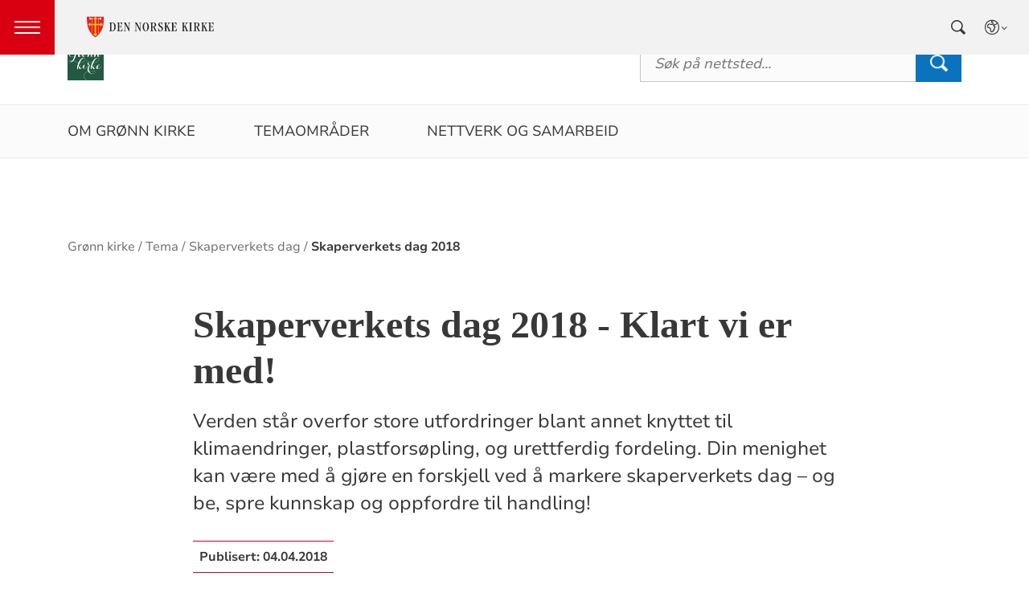

--- FILE ---
content_type: text/html; charset=utf-8
request_url: https://www.kyrkja.no/nn-NO/gronnkirke/Tema/skaperverkets-dag/skaperverkets-dag-2018/
body_size: 14274
content:

<!doctype html>
<!--[if lt IE 7]>      <html class="no-js lt-ie9 lt-ie8 lt-ie7"> <![endif]-->
<!--[if IE 7]>         <html class="no-js lt-ie9 lt-ie8"> <![endif]-->
<!--[if IE 8]>         <html class="no-js lt-ie9"> <![endif]-->
<!--[if gt IE 8]><!-->


<!--<![endif]-->
<html class="no-js" lang="nb-NO">
<head>
    <meta charset="utf-8">
    <meta http-equiv="X-UA-Compatible" content="IE=edge,chrome=1">
    <title>Skaperverkets dag 2018 - Den norske kirke, Kirker&#xE5;det</title>
        <script id="CookieConsent" src="https://policy.app.cookieinformation.com/uc.js" data-culture="NB" type="text/javascript"></script>
        <script type="text/javascript">
            var funcCookies = ',latestsearches,';
            var statCookies = ',__utma,__utmz,_gid,__utmb,__utmt,_ga,__utmc,';
            var marketCookies = ',_fbp,__epiXSRF,_fbc,';
            var domain = '.www.kirken.no'
        </script>
        <script src="/scripts/cookieconsent.js"></script>

    

    <meta property="og:title" content="Skaperverkets dag 2018 - Klart vi er med!" />
    <meta property="og:site_name" content="Den norske kirke, Kirker&#xE5;det" />
    <meta property="og:description" content="Verden st&#xE5;r overfor store utfordringer blant annet knyttet til klimaendringer, plastfors&#xF8;pling, og urettferdig fordeling. Din menighet kan v&#xE6;re med &#xE5; gj&#xF8;re en forskjell ved &#xE5; markere skaperverkets dag &#x2013; og be, spre kunnskap og oppfordre til handling!" />
    <meta property="og:url" content="https://www.kyrkja.no/nn-NO/gronnkirke/Tema/skaperverkets-dag/skaperverkets-dag-2018/" />
    <meta name="google-site-verification" content="sEiKjedN6a_oP1It8cuuBOp4kpjuza19zbElzTkVa7c" /> <!-- Added to allow scraping of google-indexed pages on kirken.no -->
        <meta property="og:image" content="/globalassets/kirken.no/gronn-kirke/bilder/blaaveis_hvitveis_739.jpg" />

    <meta name="description" content="skaperverk&#xA;skaperverket&#xA;skaperverkets&#xA;skaparverket&#xA;milj&#xF8;&#xA;klima" />
    <meta name="keywords" content="skaperverk, skaperverket, skaperverkets, skaparverket, milj&#xF8;, klima" />
    <meta name="robots" content="index,follow" />

    <meta name="viewport" content="width=device-width, initial-scale=1">
    <link rel="icon" type="image/x-icon" href="/img/favicon.ico" />
    <link rel="stylesheet" href="/dist/kirken.css?version=1474370559" />
    
    <script>
!function(T,l,y){var S=T.location,k="script",D="instrumentationKey",C="ingestionendpoint",I="disableExceptionTracking",E="ai.device.",b="toLowerCase",w="crossOrigin",N="POST",e="appInsightsSDK",t=y.name||"appInsights";(y.name||T[e])&&(T[e]=t);var n=T[t]||function(d){var g=!1,f=!1,m={initialize:!0,queue:[],sv:"5",version:2,config:d};function v(e,t){var n={},a="Browser";return n[E+"id"]=a[b](),n[E+"type"]=a,n["ai.operation.name"]=S&&S.pathname||"_unknown_",n["ai.internal.sdkVersion"]="javascript:snippet_"+(m.sv||m.version),{time:function(){var e=new Date;function t(e){var t=""+e;return 1===t.length&&(t="0"+t),t}return e.getUTCFullYear()+"-"+t(1+e.getUTCMonth())+"-"+t(e.getUTCDate())+"T"+t(e.getUTCHours())+":"+t(e.getUTCMinutes())+":"+t(e.getUTCSeconds())+"."+((e.getUTCMilliseconds()/1e3).toFixed(3)+"").slice(2,5)+"Z"}(),iKey:e,name:"Microsoft.ApplicationInsights."+e.replace(/-/g,"")+"."+t,sampleRate:100,tags:n,data:{baseData:{ver:2}}}}var h=d.url||y.src;if(h){function a(e){var t,n,a,i,r,o,s,c,u,p,l;g=!0,m.queue=[],f||(f=!0,t=h,s=function(){var e={},t=d.connectionString;if(t)for(var n=t.split(";"),a=0;a<n.length;a++){var i=n[a].split("=");2===i.length&&(e[i[0][b]()]=i[1])}if(!e[C]){var r=e.endpointsuffix,o=r?e.location:null;e[C]="https://"+(o?o+".":"")+"dc."+(r||"services.visualstudio.com")}return e}(),c=s[D]||d[D]||"",u=s[C],p=u?u+"/v2/track":d.endpointUrl,(l=[]).push((n="SDK LOAD Failure: Failed to load Application Insights SDK script (See stack for details)",a=t,i=p,(o=(r=v(c,"Exception")).data).baseType="ExceptionData",o.baseData.exceptions=[{typeName:"SDKLoadFailed",message:n.replace(/\./g,"-"),hasFullStack:!1,stack:n+"\nSnippet failed to load ["+a+"] -- Telemetry is disabled\nHelp Link: https://go.microsoft.com/fwlink/?linkid=2128109\nHost: "+(S&&S.pathname||"_unknown_")+"\nEndpoint: "+i,parsedStack:[]}],r)),l.push(function(e,t,n,a){var i=v(c,"Message"),r=i.data;r.baseType="MessageData";var o=r.baseData;return o.message='AI (Internal): 99 message:"'+("SDK LOAD Failure: Failed to load Application Insights SDK script (See stack for details) ("+n+")").replace(/\"/g,"")+'"',o.properties={endpoint:a},i}(0,0,t,p)),function(e,t){if(JSON){var n=T.fetch;if(n&&!y.useXhr)n(t,{method:N,body:JSON.stringify(e),mode:"cors"});else if(XMLHttpRequest){var a=new XMLHttpRequest;a.open(N,t),a.setRequestHeader("Content-type","application/json"),a.send(JSON.stringify(e))}}}(l,p))}function i(e,t){f||setTimeout(function(){!t&&m.core||a()},500)}var e=function(){var n=l.createElement(k);n.src=h;var e=y[w];return!e&&""!==e||"undefined"==n[w]||(n[w]=e),n.onload=i,n.onerror=a,n.onreadystatechange=function(e,t){"loaded"!==n.readyState&&"complete"!==n.readyState||i(0,t)},n}();y.ld<0?l.getElementsByTagName("head")[0].appendChild(e):setTimeout(function(){l.getElementsByTagName(k)[0].parentNode.appendChild(e)},y.ld||0)}try{m.cookie=l.cookie}catch(p){}function t(e){for(;e.length;)!function(t){m[t]=function(){var e=arguments;g||m.queue.push(function(){m[t].apply(m,e)})}}(e.pop())}var n="track",r="TrackPage",o="TrackEvent";t([n+"Event",n+"PageView",n+"Exception",n+"Trace",n+"DependencyData",n+"Metric",n+"PageViewPerformance","start"+r,"stop"+r,"start"+o,"stop"+o,"addTelemetryInitializer","setAuthenticatedUserContext","clearAuthenticatedUserContext","flush"]),m.SeverityLevel={Verbose:0,Information:1,Warning:2,Error:3,Critical:4};var s=(d.extensionConfig||{}).ApplicationInsightsAnalytics||{};if(!0!==d[I]&&!0!==s[I]){var c="onerror";t(["_"+c]);var u=T[c];T[c]=function(e,t,n,a,i){var r=u&&u(e,t,n,a,i);return!0!==r&&m["_"+c]({message:e,url:t,lineNumber:n,columnNumber:a,error:i}),r},d.autoExceptionInstrumented=!0}return m}(y.cfg);function a(){y.onInit&&y.onInit(n)}(T[t]=n).queue&&0===n.queue.length?(n.queue.push(a),n.trackPageView({})):a()}(window,document,{src: "https://js.monitor.azure.com/scripts/b/ai.2.gbl.min.js", crossOrigin: "anonymous", cfg: {instrumentationKey: '76aa4ffb-ff81-483e-8180-5fc1ae64a8a1', disableCookiesUsage: false }});
</script>

        <!-- Matomo Tag Manager -->
        <script>
            var _mtm = window._mtm = window._mtm || [];
            _mtm.push({ 'mtm.startTime': (new Date().getTime()), 'event': 'mtm.Start' });
            var d = document, g = d.createElement('script'), s = d.getElementsByTagName('script')[0];
            g.async = true; g.src = 'https://cdn.matomo.cloud/kirken.matomo.cloud/container_FMHeAZS6.js'; s.parentNode.insertBefore(g, s);
        </script>
        <!-- End Matomo Tag Manager -->

        <script type="text/javascript">
            window.addEventListener('CookieInformationConsentGiven', function (event) {
                if (CookieInformation.getConsentGivenFor('cookie_cat_statistic')) {
                    _iaq = [
                        ['client', 'eb83458089894b088c17c9e7feb58b56'],
                        ['delivery', 370],
                        ['track', 'consume']
                    ];
                    !function (d, s) { var ia = d.createElement(s); ia.async = 1, s = d.getElementsByTagName(s)[0], ia.src = '//s.usea01.idio.episerver.net/ia.js', s.parentNode.insertBefore(ia, s) }(document, 'script');
                    !function (t, e) { var a = t.attachEvent ? 'on' : ''; t[a ? 'attachEvent' : 'addEventListener'](a + 'click', function (t) { for (t = t.srcElement || t.target; t && 'a' !== t.tagName && 'A' !== t.tagName && !t.href;)t = t.parentNode; if (t) { var a = t.href, n = e.protocol + '//' + e.host; 0 === a.indexOf(n) && /\.pdf(\?|#|$)/i.test(a) && _iaq.push(['track', 'consume', a]) } }) }(document, location);
                }
            }, false);
        </script>
</head>
<body>
    
    <div id="outer-wrap">
        <!-- Header section -->



<nav aria-label="Hopp til hovedinnholdet">
    <style>
        .skiplink { position: absolute;left: -2000px;top: 0px; z-index:999999; background:white;}
        .skiplink:focus {left: 5px;top: 90px}
    </style>
    <a href="#main-content" class="skiplink">Hopp til hovedinnholdet</a>
</nav>

<nav aria-hidden="false" aria-label="Header navigasjon" class="nav nav-bar ">
    <button class="hamburger" aria-label="toppmeny" tabindex="0">
        <span class="hamburger__line"></span>
        <span class="hamburger__line"></span>
        <span class="hamburger__line"></span>
    </button>
            <a class="nav__logo" href="/nn-NO/">
                <img class="nav__img" class="" src="/img/kirke-logo-horizontal.svg" alt="Kirken.no logo">
            </a>

    <div class="nav__container">
                <button class="nav__btn" js-nav-toggle="search">
                    <span class="icon icon-search nav__icon" aria-hidden="true"></span>
                </button>

            <button style="z-index:1000;" class="nav__btn" aria-label="språkmeny" js-nav-toggle="lang">
                <span class="icon icon-globe nav__icon" aria-hidden="true"></span>
                <span class="dnk-icon arrow-down-icon nav__icon" aria-hidden="true"></span>
            </button>
            <div class="nav__language-container" js-nav-toggle="lang">
                <h3 class="hidden">Choose the language</h3>
                <ul class="menu__lang-list">
                        <li>
                            <a class="menu__link" title="Samisk kirkeliv" href="/nb-NO/om-kirken/slik-styres-kirken/samisk-kirkeliv/">
                                Samisk kirkeliv
                            </a>
                        </li>
                        <li>
                            <a class="menu__link" title="Church of Norway" href="/nb-NO/church-of-norway/">
                                Church of Norway
                            </a>
                        </li>
                        <li>
                            <a class="menu__link" title="Die Norwegische Kirche" href="/nb-NO/om-kirken/die-norwegische-kirche/">
                                Die Norwegische Kirche
                            </a>
                        </li>
                </ul>
            </div>
    </div>

    <div class="menu">
                <div class="menu__container menu__container--white" aria-hidden="true">
                    
                        <h3 class="menu__header">Skaperverkets dag 2018</h3>

                    
<ul class="menu__list">
        <li class="menu__list-item">
                <a class="menu__link" href='/nn-NO/gronnkirke/om%20gr%C3%B8nnkirke.no'> Om gr&#xF8;nn kirke</a>
        </li>
        <li class="menu__list-item">
                <a class="menu__link" href='/nn-NO/gronnkirke/Tema/'> Temaomr&#xE5;der</a>
        </li>
        <li class="menu__list-item">
                <a class="menu__link" href='/nn-NO/gronnkirke/nettverk%20og%20samarbeid/'> Nettverk og samarbeid</a>
        </li>
</ul>

                </div>

            <div class="menu__container">
                <div class="menu__list-wrapper">
                    <h3 class="menu__header">Kirken.no</h3>
                    
<ul class="menu__list">
        <li class="menu__list-item">
                <a class="menu__link" href='/nb-NO/dap-i-den-norske-kirke/'> D&#xE5;p</a>
        </li>
        <li class="menu__list-item">
                <a class="menu__link" href='/nn-NO/konfirmasjon-i-den-norske-kirke/'> Konfirmasjon</a>
        </li>
        <li class="menu__list-item">
                <a class="menu__link" href='/nb-NO/bryllup-i-den-norske-kirke/'> Bryllup</a>
        </li>
        <li class="menu__list-item">
                <a class="menu__link" href='/nb-NO/begravelse-seremoni-i-den-norske-kirke/'> Gravferd</a>
        </li>
        <li class="menu__list-item">
                <a class="menu__link" href='/nb-NO/kristen-tro/'> Om troen</a>
        </li>
        <li class="menu__list-item">
                <a class="menu__link" href='/nb-NO/om-den-norske-kirke/'> Om kirken</a>
        </li>
        <li class="menu__list-item">
                <a class="menu__link" href='/nn-NO/min-side/'> Min side/Medlemskap</a>
        </li>
        <li class="menu__list-item">
                <a class="menu__link" href='/nn-NO/om-kirken/kontakt-oss/varsling/'> Varsling | Varsle i Den norske kirke</a>
        </li>
</ul>

                </div>

                <div class="nav__wrapper">
                    <h3 class="hidden">Choose the language</h3>
                    <button class="nav__btn">
                        <span class="icon icon-globe nav__icon" aria-hidden="true"></span>
                    </button>
                    <ul class="menu__lang-list" aria-hidden="true">
                        <li>
                            <a class="menu__link" title="Samisk kirkeliv" href="/nb-NO/om-kirken/slik-styres-kirken/samisk-kirkeliv/">
                                Samisk kirkeliv
                            </a>
                        </li>
                        <li>
                            <a class="menu__link" title="Church of Norway" href="/nb-NO/church-of-norway/">
                                Church of Norway
                            </a>
                        </li>
                        <li>
                            <a class="menu__link" title="Die Norwegische Kirche" href="/nb-NO/om-kirken/die-norwegische-kirche/">
                                Die Norwegische Kirche
                            </a>
                        </li>
                    </ul>
                </div>
            </div>
    </div>
            <div class="nav__search-container" js-nav-toggle="search">
                <div class="main-search">
                    <div class="main-search__tablist">
                        <button class="chip--primary active" js-tab="1">Hva leter du etter?</button>
                        <button class="chip--primary" js-tab="2">Finn din menighet</button>
                    </div>
                    <div js-tabpanel="1" class="main-search__tabpanel active" aria-hidden="false">
                        

<form id="search-box_form" js-latestsearch js-tabpanel="1" role="search" action="/nn-NO/gronnkirke/gronn-kirke-sok/" class="search-form" js-form-type="aggregated">
<input id="unitId" name="unitId" type="hidden" value="" /><input id="streetsearch" name="streetsearch" type="hidden" value="false" /><input id="congregationsearch" name="congregationsearch" type="hidden" value="false" /><input id="streetname" name="streetname" type="hidden" value="" /><input id="streetnumber" name="streetnumber" type="hidden" value="" /><input id="code" name="code" type="hidden" value="" />    <div class="search2024__search-wrapper">
        <div class="aggregatedSearch__search">
            <label for="search-box">
                Søk etter artikler, arrangementer og enheter
            </label>
            <input aria-label="F.eks. D&#xE5;p" autocomplete="off" class="search2024__input" id="search-box" js-autocomplete-type="inactive" js-phrase-search="1" js-type-search="" name="q" placeholder="F.eks. D&#xE5;p" required="" startpageid="1505400" type="search" value="" />
        </div>
        <div class="search2024__submit-wrapper">
            <button type="submit" class="styles2024-primary-button" style="margin-bottom:15px;" title="Søk">
                Søk
                <svg xmlns="http://www.w3.org/2000/svg" height="24px" viewBox="0 -960 960 960" width="24px" fill="#e8eaed"><path d="M784-120 532-372q-30 24-69 38t-83 14q-109 0-184.5-75.5T120-580q0-109 75.5-184.5T380-840q109 0 184.5 75.5T640-580q0 44-14 83t-38 69l252 252-56 56ZM380-400q75 0 127.5-52.5T560-580q0-75-52.5-127.5T380-760q-75 0-127.5 52.5T200-580q0 75 52.5 127.5T380-400Z"/></svg>
            </button>
        </div>
    </div>
    <div style="display: none;" js-suggestions>
            <div class="search-form__autocomplete" js-autocomplete aria-hidden="true"></div>
                <div js-geolocation>
                    <span class="search-form__location-text">Finn menigheten nærmest deg</span>
                    <span class="search-form__location-text search-form__location-text--phrase">Klikk her for å søke etter <span class="phrase-selector-class"></span> i nettsidene til menigheten nærmest deg</span>
                    <small class="search-form__location-info search-form__location-info--gray">Basert på din posisjon</small>
                    <small class="search-form__location-info search-form__location-info--red">Gi tilgang på din posisjon</small>
                </div>
            <!--
                else if(!Model.NationalSearchResults)
                {
                        <a href="/nn-NO/gronnkirke/gronn-kirke-sok/?q=">
                            <span> Klikk her for å søke etter "<span class="phrase-selector-class"></span>" i de nasjonale sidene i stedet</span>
                        </a>
                }
            -->
            <div>
                <span>Siste søk</span>
                <ul js-latestsearch-list></ul>
            </div>
    </div>
</form>

<script>
    // JavaScript function to extract query parameter and set it in a span
    function setQueryParamValue() {
        // Get the query string from the URL
        const params = new URLSearchParams(window.location.search);

        // Get the value of the 'name' parameter
        const currentSearch = params.get('q');

        var phrases = document.getElementsByClassName('phrase-selector-class')

        // Find the span element by its ID and set its inner text
        if (currentSearch) {
            for (var i = 0; i < phrases.length; i++) {
                phrases[i].innerHTML = currentSearch;
            }
        }
    }

    // Ensure the function runs after the page loads
    window.onload = setQueryParamValue;
</script>
                    </div>
                    <div js-tabpanel="2" class="main-search__tabpanel" aria-hidden="true">
                        

<form action="/nn-NO/gronnkirke/gronn-kirke-sok/" id="søkeskjema" style="" class="search-form" js-form-type="">
        <input id="streetsearch" name="streetsearch" type="hidden" value="true">
        <input id="congregationsearch" name="congregationsearch" type="hidden" value="true">

        <script>
            function validateInputPostnr(event) {
                const input = event.target;
                input.value = input.value.replace(/\D/g, ''); // Remove non-digit characters
                if (input.value.length > 4) {
                    input.value = input.value.slice(0, 4); // Limit to 4 digits
                }
            }

            function validateInputGatenr(event) {
                const input = event.target;
                input.value = input.value.replace(/\D/g, ''); // Remove non-digit characters
                if (input.value.length > 4) {
                    input.value = input.value.slice(0, 4); // Limit to 4 digits
                }
            }

            function showSearchByName() {
                document.getElementById('searchByLoc').classList.add('hidden');
                document.getElementById('searchbyName').classList.remove('hidden');
                document.getElementById('code').removeAttribute('required');
                document.getElementById('streetname').removeAttribute('js-autocomplete-type');
                document.getElementById('parishname').setAttribute('required', true);
                document.getElementById('parishname').setAttribute('js-autocomplete-type', 'unit');
                document.getElementById('code').value = '';
                document.getElementById('streetname').value = '';
                document.getElementById('streetnumber').value = '';
                document.getElementById('streetNameSuggestions').innerHTML = '';
                document.getElementById('showByAddressButton').classList.remove('active');
                document.getElementById('searchByNameButton').classList.add('active');
            }

            function showSearchByAddress() {
                document.getElementById('searchByLoc').classList.remove('hidden');
                document.getElementById('searchbyName').classList.add('hidden');
                document.getElementById('code').setAttribute('required', true);
                document.getElementById('streetname').setAttribute('js-autocomplete-type', 'ElectionPage');
                document.getElementById('parishname').value = '';
                document.getElementById('parishname').removeAttribute('required');
                document.getElementById('parishname').removeAttribute('js-autocomplete-type');
                document.getElementById('congregationSuggestions').innerHTML = '';
                document.getElementById('showByAddressButton').classList.add('active');
                document.getElementById('searchByNameButton').classList.remove('active');
            }
        </script>
            <div class="congregationSearch__chip-wrapper">
                <button id="searchByNameButton" class="chip--secondary active" type="button" onclick="showSearchByName()">Finn menighet med navn</button>
                <button id="showByAddressButton" class="chip--secondary" type="button" onclick="showSearchByAddress()">Finn menighet med din adresse</button>
            </div>
        <div class="search2024__search-wrapper">
            <div id="searchbyName" class="congregationSearch__congregation-search">
                <label for="parishname">Navn på menighet</label>
                <div class="congregationSearch__search-and-suggestions">
                    <input 
                        required 
                        class="search2024__input search2024__input-no-border"
                        autocomplete="off" 
                        id="parishname" 
                        name="parishname"
                        js-autocomplete-type="unit" 
                        placeholder="F.eks. Rygge sokn"
                    >
                    <ul>
                            <li>
                                <ul id="congregationSuggestions" class="search2024__autocomplete" js-autocomplete></ul>
                            </li>
                    </ul> 
                </div>              
            </div>
            <div class="congregationSearch__address-search hidden" id="searchByLoc">
                <div class="addressSearch__street-name">
                    <label for="streetname">Gatenavn</label>
                    <div class="congregationSearch__search-and-suggestions">
                        <input 
                            class="search2024__input search2024__input-no-border" 
                            autocomplete="off" 
                            id="streetname" 
                            name="streetname"
                            js-autocomplete-type="ElectionPage" 
                            placeholder="F.eks. Stamhusveien"
                        >
                        <ul id="streetNameSuggestions" class="search2024__autocomplete" js-autocomplete></ul>
                    </div>
                </div>
                <div class="addressSearch__street-number">
                    <label for="streetnumber">Gatenr.</label>
                    <input 
                        class="search2024__input" 
                        autocomplete="off" 
                        id="streetnumber" 
                        maxlength="4" 
                        pattern="\d{0,4}" 
                        name="streetnumber" 
                        oninput="validateInputGatenr(event)" 
                        placeholder="F.eks. 1"
                    >
                </div>
                <div class="addressSearch__postal-code">
                    <div style="display: flex; gap: 8px;">
                        <label id="postalCodeLabel" for="code">Postnr.</label>
                        <span class="required-label">Må fylles ut</span>
                    </div>
                    <input 
                        class="search2024__input"
                        autocomplete="off"
                        minlength="4" 
                        maxlength="4" 
                        oninput="validateInputPostnr(event)" 
                        pattern="\d{0,4}" 
                        id="code" 
                        name="code" 
                        placeholder="F.eks. 1181" 
                        type="text"
                    >
                </div>
            </div>
            <div class="search2024__submit-wrapper">
                <button id="congregationSearchButton" type="submit" class="styles2024-primary-button" title="Søk">
                    Søk
                    <svg xmlns="http://www.w3.org/2000/svg" height="24px" viewBox="0 -960 960 960" width="24px" fill="#e8eaed"><path d="M784-120 532-372q-30 24-69 38t-83 14q-109 0-184.5-75.5T120-580q0-109 75.5-184.5T380-840q109 0 184.5 75.5T640-580q0 44-14 83t-38 69l252 252-56 56ZM380-400q75 0 127.5-52.5T560-580q0-75-52.5-127.5T380-760q-75 0-127.5 52.5T200-580q0 75 52.5 127.5T380-400Z"/></svg>
                </button>
            </div>
        </div>
</form>

<script>

    const urlParams = new URLSearchParams(window.location.search);
    const postalCode = urlParams.get('code'); 

    if (postalCode) {
        document.getElementById('searchByLoc').classList.remove('hidden');
        document.getElementById('searchbyName').classList.add('hidden');
        document.getElementById('code').setAttribute('required', true);
        document.getElementById('streetname').setAttribute('js-autocomplete-type', 'ElectionPage');
        document.getElementById('parishname').value = '';
        document.getElementById('parishname').removeAttribute('required');
        document.getElementById('parishname').removeAttribute('js-autocomplete-type');
        document.getElementById('congregationSuggestions').innerHTML = '';
        document.getElementById('showByAddressButton').classList.add('active');
        document.getElementById('searchByNameButton').classList.remove('active');
    }
</script>

                    </div>
                </div>
            </div>
</nav>
<div class="nav__spacer"></div>

    <div id="hygene-menu" class="hygene-menu">
        <div class="wrap">
            <nav class="spraakwrap" role="navigation" aria-label="Språkvalg">
                <h2 class="visuallyhidden">Språkvalg</h2>
                <ul>
                    <li class="first">
                        <span id="hygene-heading">
                            <i class="dnk-icon arrow-down-icon" aria-hidden="true"></i>
                        </span>
                        <ul aria-labelledby="hygene-heading">
                                <li><a title="Startside kirken.no" href="/nb-NO/">Startside kirken.no</a></li>
                        </ul>
                    </li>
                </ul>
            </nav>
        </div>
    </div>      

            <header id="top-collapsed" class="global-header stick" role="banner">
                <div class="local-branding" style="">
                    <div class="wrapper">
                        <div class="padder">
                            <div class="logo-holder">
                                <a href="/nn-NO/gronnkirke/" aria-label="Til startsiden"><img alt="Til startsiden" src="/globalassets/kirken.no/gronn-kirke/logo/gronnkirke_neg_bokmaal.png"></a>
                            </div>
                            <form action="/nn-NO/gronnkirke/gronn-kirke-sok/" id="top-search-local" class="top-search-local" role="search">
                                <label class="visuallyhidden" for="search-box">Søk</label>
                                <input id="search-box" name="q" placeholder="S&#xF8;k p&#xE5; nettsted..." required="" type="text" value="" />
                                <button class="btn" role="button" title="Søk">Søk</button>
                            </form>
                        </div>
                    </div>
                </div>
                <nav class="global-nav" role="navigation" aria-label="hovedmeny" style="">
                    <h2 class="visuallyhidden">Hovedmeny</h2>
                    <div class="mobile-search" aria-hidden="true">
                        <form role="search" aria-label="Menysøk" action="/link/a69ca86f437f49d98951e7b68b1e63f1.aspx">
                            <label class="visuallyhidden" for="search-box-mobile">Søk</label>
                            <input class="search-box" id="search-box-mobile" name="q" placeholder="" required="" type="search" value="" />
                            <button role="button" title="Søk">Søk</button>
                        </form>
                    </div>
                    <div class="global-nav-wrap">
                        

<ul>
        <li class="nav-list">
                <a class="" href='/nn-NO/gronnkirke/om%20gr%C3%B8nnkirke.no'> Om gr&#xF8;nn kirke</a>
        </li>
        <li class="nav-list">
                <a class="" href='/nn-NO/gronnkirke/Tema/'> Temaomr&#xE5;der</a>
        </li>
        <li class="nav-list">
                <a class="" href='/nn-NO/gronnkirke/nettverk%20og%20samarbeid/'> Nettverk og samarbeid</a>
        </li>
</ul>

                    </div>
                </nav>
            </header>
        <!-- Site-overlay used for mobile menu handling -->
        <div class="site-overlay"></div>
        <div id="inner-wrap" class="inner-wrap push-up ">
            <!-- Nav drop shadow, transparent overlay -->
            <!-- Breadcrumbs section -->
            
    <div class="breadcrumb-wrap">
        <nav itemscope itemtype="https://schema.org/Breadcrumb" class="breadcrumb-trail" aria-label="brødsmulesti" role="navigation">
        <h2 class="visuallyhidden">Brødsmulesti</h2>
            <!-- <div class="wrap"> -->
            <ol>
                        <li>
                            <a href="/nn-NO/gronnkirke/">Gr&#xF8;nn kirke</a>
                        </li>
                        <li>
                            <a href="/nn-NO/gronnkirke/Tema/">Tema</a>
                        </li>
                        <li>
                            <a href="/nn-NO/gronnkirke/Tema/skaperverkets-dag/">Skaperverkets dag</a>
                        </li>
                        <li>
                            <a href="/nn-NO/gronnkirke/Tema/skaperverkets-dag/skaperverkets-dag-2018/">Skaperverkets dag 2018</a>
                        </li>
            </ol>
        <!-- </div> -->
        </nav>
    </div>

            <!-- end Breadcrumbs section-->
            <!-- Main content section -->
            <div id="main-content" class="content " role="main">
                



<div id="fb-root"></div>
    

<section class="article-full ">
    <article>
      <header>
        <h1 class="title">Skaperverkets dag 2018 - Klart vi er med!</h1>
        <p class="article-lead">Verden st&#xE5;r overfor store utfordringer blant annet knyttet til klimaendringer, plastfors&#xF8;pling, og urettferdig fordeling. Din menighet kan v&#xE6;re med &#xE5; gj&#xF8;re en forskjell ved &#xE5; markere skaperverkets dag &#x2013; og be, spre kunnskap og oppfordre til handling!</p>
            <p>
              <span class="publish-date">
                Publisert: <time datetime="2018-04-04">04.04.2018</time>
              </span>
            </p>

      </header>

            <figure class="article-top-image" >
                <picture><source srcset="/globalassets/kirken.no/gronn-kirke/bilder/blaaveis_hvitveis_739.jpg?width=400&height=224&quality=80&contId=1525573 400w, /globalassets/kirken.no/gronn-kirke/bilder/blaaveis_hvitveis_739.jpg?width=800&height=448&quality=80&contId=1525573 800w, /globalassets/kirken.no/gronn-kirke/bilder/blaaveis_hvitveis_739.jpg?width=1600&height=896&quality=80&contId=1525573 1600w"sizes="100%"/><img alt="Skaperverkets dag 2018 - Klart vi er med!"src="/globalassets/kirken.no/gronn-kirke/bilder/blaaveis_hvitveis_739.jpg?width=800&height=448&quality=80&contId=1525573"loading="lazy"decoding="async"/></picture>
                <figcaption class="caption ">
                    <span >
                        
                    </span>
                </figcaption>
            </figure>

        <div class="article-body">
            
<p>Det er ikke noe fast tidspunkt for skaperverkets dag, men mange knytter en gudstjenestemarkering til verdens miljødag 5. juni, høsttakkefest eller den økumeniske «Skaperverkets måned» 1. september - 4. oktober.</p>
<p><b>HVORFOR? </b></p>
<p>I 2015 vedtok verdens ledere <a title="FNs bærekraftsmål" href="https://www.fn.no/Om-FN/FNs-baerekraftsmaal" target="_blank"><em>FNs bærekraftsmål</em></a>&nbsp;for å utrydde fattigdom, bekjempe ulikhet og stoppe klimaendringene innen 2030. Norge har forpliktet seg på disse målene, og Den norske kirke vil også være med å ta vår del av ansvaret! Gjennom stadig flere <a title="grønne menigheter og miljøledelse" href="/nn-NO/gronnkirke/gronn-menighet/" target="_blank"><em>grønne menigheter og ny satsning på grønne fellesråd og miljøledelse</em></a>&nbsp; tar Den norske kirke aktivt grep for å gå foran og for kutte våre klimagassutslipp. I tillegg er det utallige eksempler på engasjerte menigheter, fellesråd, bispedømmer og kirkelige organisasjoner som jobber kreativt for å beskytte naturen og jobbe for mer rettferdig fordeling. Skaperverkets dag er en ypperlig anledning til å ta dette engasjementet inn i gudstjenesten.</p>
<p>&nbsp;</p>
<p><b>HVORDAN?</b></p>
<p>Din menighet kan bli med på følgende vis:</p>
<ol>
<li><b>Marker Skaperverkets dag</b> i en gudstjenestene eller annet arrangement, gjerne i tilknytning til verdens miljødag 5. juni, høsttakkefest eller den økumeniske «skaperverkets måned» 1. september - 4. oktober.Ta i bruk byggeklosser til gudstjeneste og andre ressurser, slik som for eksempel Klimapilegrimens bønn (Se lenker nedenfor). Flere av bønnene i det liturgiske materiellet er hentet fra den verdensvide kirke, og minner oss om at vi er en del av verdens største håps- og solidaritetsbevegelse.</li>
<li><b>Fortell hva som skjer hos dere! </b>I prekenmomentene til Skaperverkets dag skriver Erland Grøtberg, prest i Grim menighet: "I dag trenger mennesker mer enn noe annet tro. Tro på Gud. Tro på menneskets evne til å gjøre det riktige. Tro på at jorden kan reddes". Ved å løfte frem det som skjer i menighetene er vi med på å spre håpet om at endring er mulig – og allerede på gang! Kirkerådet ønsker å dele de gode eksemplene til inspirasjon for flere på <a href="http://www.gronnkirke.no">www.gronnkirke.no</a> og på <a title="grønn kirke på facebook" href="https://www.facebook.com/search/top/?q=gr%C3%B8nn%20kirke" target="_blank">Grønn kirke på Facebook</a>. Send inn bilde, navn på din menighet /fellesråd /bispedømme/organisasjon og et eksempel på deres engasjement (loppemarked, friluftsgudstjeneste, søppelsortering, osv) på e-post til Per Ivar Våje (<a href="mailto:pv383@kirken.no">pv383@kirken.no</a>). Alle som sender inn bidrag er med i trekningen av fem fine bokgaver. Vinnere trekkes 30. september 2018. (Husk å få tillatelse til å dele bildet).</li>
<li><a href="/nn-NO/gronnkirke/gronn-menighet/"><b><span style="text-decoration: underline;">Bli Grønn menighet!</span></b></a><b>&nbsp;</b>Nå er det også mulig å bli <a href="/nn-NO/gronnkirke/gronn-menighet/gronne-fellesrad/" target="_blank">grønt fellesråd</a>!</li>
<li><strong>Følg </strong><span style="text-decoration: underline;"><a href="https://www.facebook.com/search/top/?q=gr%C3%B8nn%20kirke" target="_blank"><strong>Grønn Kirke på Facebook</strong></a>&nbsp;</span>og hold deg oppdatert på tips om kirkelig klima- og miljøengasjement, slik som initiativene <b><a href="/nn-NO/gronnkirke/Tema/klimapilegrim/" target="_blank"><span style="text-decoration: underline;">Klimapilegrim</span></a>&nbsp;</b><b>eller <a href="/nn-NO/om-kirken/aktuelt/presentasjon-av-prosjektet/" target="_blank"><span style="text-decoration: underline;">Håpets Katedral</span></a></b><b>. </b>Ressurssider til Håpets katedral finnes også<a title="Håpets katedral" href="/nn-NO/bispedommer/borg-bispedomme/aktuelt1/hap-i-plastens-tid2/" target="_blank"> her</a>.</li>
</ol>
<p>&nbsp;</p>
<p>Lykke til med markeringen av skaperverkets dag i din menighet! La oss dele tro – troen på Gud og på at vi kan forandre verden!</p>
<p><strong>I lenkene under finnes ressurser til:</strong></p>
<p><b>GUDSTJENESTE: Liturgiske ledd og prekentips</b></p>
<ul>
<li><a href="/globalassets/kirken.no/gronn-kirke/dokumenter/klimapilegrimens-bonn--bokmal-nynorsk.pdf" target="_blank">Klimapilegrimens bønn</a></li>
<li><a title="Inngang, samling" href="/globalassets/kirken.no/gronn-kirke/liturgi/inngang-og-samling.pdf" target="_blank">Inngang, samling</a></li>
<li><a title="Syndsbekjennelse, kyrie, gloria" href="/globalassets/kirken.no/gronn-kirke/liturgi/syndsbekjen.---kyrie---gloria.pdf" target="_blank">Syndsbekjennelse, kyrie, gloria</a></li>
<li><a href="/globalassets/kirken.no/gronn-kirke/dokumenter/momenter-til-preken-paa-skaperverkets-dag-2.pdf" target="_blank">Momenter til preken ved sokeprest og forfatter Erland Grøtberg (bibeltekster fra tekstrekke II, For skaperverket)</a></li>
<li><a href="/globalassets/kirken.no/om-kirken/kirkearet/ressurser-til-dager-i-kirkearet/skaperverkets-dag/forbonner---takkebonner.pdf">Forbønn, takkebønn</a></li>
<li><a title="Velsignelse, utgang" href="/globalassets/kirken.no/gronn-kirke/liturgi/velsignelse---utgang---sendelsedocx.pdf" target="_blank">Velsignelse, utgang</a></li>
<li><i>Flere bønner og gudstjenesteinnslag:&nbsp;<a title="Ressurser til Klimapilegrim 2015." href="http://klimapilegrim.no/ressursmateriell/" target="_blank">Ressurser til Klimapilegrim 2015</a>.&nbsp;</i></li>
</ul>
<p><b>MUSIKK</b></p>
<ul>
<li><a href="/globalassets/kirken.no/gronn-kirke/liturgi/horer-du-klokkene.pdf">«Hører du klokkene?»</a> - noter</li>
<li><a title="Hører du klokkene - Lydfil" href="/globalassets/kirken.no/gronn-kirke/liturgi/horer-du-klokkene.mp3" target="_blank">«Hører du klokkene?»</a> - lydfil&nbsp;</li>
<li><a title="Forslag til salmer" href="/globalassets/kirken.no/gronn-kirke/liturgi/forslag-til-salmer-og-sanger-til-skaperverkets-dag-2016-002.pdf" target="_blank">Forslag til ytterligere salmer og sanger</a></li>
</ul>
<p><b>BARN OG UNGE</b></p>
<p>Søk på tema "Miljø" i <a href="https://ressursbanken.kirken.no/nn-NO/" target="_blank">Ressursbanken</a> for å finne aktuelle ressurser. Hva med for eksempel en <a href="https://ressursbanken.kirken.no/nn-NO/trosopplaering/kirkearet-og-hoytider/miljoagentdag-og-gudstjeneste/" target="_blank">miljøagentdag for barn fra 3-5 år </a>på lørdagen i forkant av Skaperverkets dag, hvor barna øver inn sanger til gudstjenesten?</p>
<p>IKO-forlaget har lansert en ny bok med tittel <em><a title="Jordvenn" href="https://iko.no/forlaget/metode-og-fag/jordvenn" target="_blank">Jordvenn - venn med hele skaperverket</a>. </em>Boken har fokus på&nbsp;trosopplæring i naturen med fokus på vandringer og stillhet.&nbsp;&nbsp;&nbsp;&nbsp;&nbsp;&nbsp;&nbsp;&nbsp;&nbsp;&nbsp;<span class="product-status-tag">&nbsp;&nbsp;&nbsp;&nbsp;&nbsp;&nbsp;&nbsp;&nbsp;&nbsp;&nbsp;&nbsp;&nbsp;&nbsp;</span>&nbsp;&nbsp;&nbsp;&nbsp;&nbsp;&nbsp;&nbsp;&nbsp;</p>
<p class="product-description">&nbsp;&nbsp;&nbsp;&nbsp;&nbsp;&nbsp;&nbsp;&nbsp;&nbsp;&nbsp;&nbsp;</p>
<p><b>KLIMAPILEGRIM</b></p>
<ul>
<li><a title="Vandrehefte Klimapilegrim" href="http://klimapilegrim.no/ressursmateriell/" target="_blank"><em>Vandrehefte</em> for klimapilegrimer*</a>&nbsp;
<ul>
<li><a title="Bokmål" href="http://klimapilegrim.no/media/ressurser/vandrehefte_bokmal_booklet_pages.pdf" target="_blank">Bokmål</a></li>
<li><a title="Nynorsk" href="http://klimapilegrim.no/media/ressurser/vandrehefte_nynorsk_booklet_pages.pdf" target="_blank">Nynorsk</a></li>
</ul>
</li>
</ul>
<p><i>*Vandreheftet</i> ble utarbeidet til kampanjen Klimapilegrim 2015. Underskriftskampanjen var rettet mot klimatoppmøtet i Paris og er derfor nå avsluttet. Initiativtakerne bak Klimapilegrim har derimot besluttet å ta opp igjen klimasamarbeidet for årene framover. Det vil bli mulig å arrangere klimapilegrimsvandringer og andre aktiviteter under denne parolen også videre. Mer informasjon om nye måter å involvere seg på vil dere finne på <a href="http://www.klimapilegrim.no">www.klimapilegrim.no</a> i løpet av våren 2018.</p>
<p><b>TIPS OG IDEER: </b></p>
<ul>
<li><a title="Praktiske tips til gudstjenestefeiringen" href="/globalassets/kirken.no/gronn-kirke/liturgi/tips-til-gudstjenestefeieringen.pdf" target="_blank">Praktiske ideer til gudstjenestefeiringen</a></li>
<li><a title="Tips til arrangement" href="/globalassets/kirken.no/gronn-kirke/liturgi/tips-til-kirkekaffen-og-andre-arr.pdf" target="_blank">Tips og ideer til arrangement</a></li>
<li><a href="/nn-NO/gamle%20sidersnarveier/smm-temaside-gammel/ressurser/gronne-misjonsprosjekter/" target="_blank">Fortell om menighetens grønne misjonsprosjekt</a></li>
</ul>
<p><b>TIL MENIGHETSBLAD/ PROMOTERING:</b></p>
<ul>
<li>&nbsp;<a href="/nn-NO/gronnkirke/gronn-menighet/logo-bilder-plakatmal-m.m" target="_blank">Logo, bilder&nbsp;og forslag til plakat/ flyer</a></li>
<li><a title="Kommentar til &quot;Hører du klokkene&quot;" href="/globalassets/kirken.no/gronn-kirke/liturgi/kommentar-til-horer-du-klokkene---fra-sindre-skeie.pdf" target="_blank">&nbsp;Kommentar til salmen «Hører du klokkene?»</a></li>
</ul>
<p>&nbsp;</p>

        </div>

<div class="social-sharing--wrapper">
    <button id="shareButton" class="styles2024-secondary-button" type="button" title="del denne artikkelen">
        <svg width="32" height="33" viewBox="0 0 32 33" fill="none" xmlns="http://www.w3.org/2000/svg">
            <g clip-path="url(#clip0_5802_5003)">
                <path d="M22.667 9.34607H17.3337V12.0127H22.667C24.867 12.0127 26.667 13.8127 26.667 16.0127C26.667 18.2127 24.867 20.0127 22.667 20.0127H17.3337V22.6794H22.667C26.347 22.6794 29.3337 19.6927 29.3337 16.0127C29.3337 12.3327 26.347 9.34607 22.667 9.34607ZM14.667 20.0127H9.33366C7.13366 20.0127 5.33366 18.2127 5.33366 16.0127C5.33366 13.8127 7.13366 12.0127 9.33366 12.0127H14.667V9.34607H9.33366C5.65366 9.34607 2.66699 12.3327 2.66699 16.0127C2.66699 19.6927 5.65366 22.6794 9.33366 22.6794H14.667V20.0127ZM10.667 14.6794H21.3337V17.3461H10.667V14.6794Z" />
            </g>
            <defs>
                <clipPath id="clip0_5802_5003">
                    <rect width="32" height="32" fill="white" transform="translate(0 0.0126953)" />
                </clipPath>
            </defs>
        </svg>
        <span>Del lenke</span>
    </button>

    <div id="shareFallback" class="social-sharing--fallback">
        <div class="label-and-close-button">
            <span class="label">Del</span>
            <button id="closeShareFallbackButton" class="close-button">
                <svg
                    xmlns="http://www.w3.org/2000/svg"
                    height="24px"
                    viewBox="0 -960 960 960"
                    width="24px"
                    fill="#333"
                >
                    <path d="m256-200-56-56 224-224-224-224 56-56 224 224 224-224 56 56-224 224 224 224-56 56-224-224-224 224Z"/>
                </svg>
            </button>
        </div>
        <div class="input-and-copy-button">
            <input id="linkToCopy" style="flex: 1" class="search2024__input" type="text" disabled value="https://www.kyrkja.no/nn-NO/gronnkirke/Tema/skaperverkets-dag/skaperverkets-dag-2018/" />
            <button id="copyLinkButton" class="styles2024-primary-button">Kopier</button>
        </div>
        <span id="copyConfirmation" class="copy-confirmation">Lenken er kopiert til utklippstavlen din!</span>
    </div>
</div>

<script>
        const shareButton = document.getElementById('shareButton');
        const shareDialog = document.getElementById('shareFallback');
        const closeButton = document.getElementById('closeShareFallbackButton');
        const linkToCopy = document.getElementById('linkToCopy');
        const copyLinkButton = document.getElementById('copyLinkButton');
        const copyConfirmation = document.getElementById('copyConfirmation');

        shareButton.addEventListener('click', () => {
            if (navigator.share) {
                navigator.share({
                    title: 'Sjekk denne artikkelen',
                    url: 'https://www.kyrkja.no/nn-NO/gronnkirke/Tema/skaperverkets-dag/skaperverkets-dag-2018/' // Ensure https://www.kyrkja.no/nn-NO/gronnkirke/Tema/skaperverkets-dag/skaperverkets-dag-2018/ resolves correctly
                })
                .then(() => {
                    // console.log('Content shared successfully.');
                })
                .catch(err => {
                    // console.error('Error while sharing:', err);
                });
            } else {
                if (shareDialog.style.display === 'flex') {
                    shareDialog.style.display = 'none';
                    return;
                } else {
                    shareDialog.style.display = 'flex';
                }
            }
        });

        closeButton.addEventListener('click', () => {
            shareDialog.style.display = 'none';
        });

        copyLinkButton.addEventListener('click', () => {
            var copyText = document.getElementById("linkToCopy");
            copyText.select();
            copyText.setSelectionRange(0, 99999); /* For mobile devices */
            navigator.clipboard.writeText(copyText.value);
            copyConfirmation.style.display = 'block';

            setTimeout(() => {
                copyConfirmation.style.display = 'none';
            }, 3000);
        });
</script>
    </article>
    <aside class="attachment" aria-label="vedlegg">
        

        

        
<div class="attachment-wrap">
    <div class="marrow">
        <i class="dnk-icon link-icon" aria-hidden="true"></i>
    <h4 title="Lenker tilhørende artikkel">Lenker</h4>
    </div>
    
       
<ul class="attachment-list">
        <li>
                <a class="" href='/nn-NO/gamle%20sidersnarveier/reformasjon-2017/reformasjon-2017-ressurser/temagudstjenestene-hosten-2017/'> Ressursmateriell og byggeklosser til reformasjonsgudstjenesten 2017</a>
        </li>
        <li>
                <a class="" href='/globalassets/kirken.no/reformasjon-2017/programmer/skaperverkets-dag-2012.pdf'> &#xAB;L&#xE6;r oss &#xE5; dekke et langbord i verden.&#xBB; Skaperverkets dag 2012</a>
        </li>
</ul>

</div>

        


    </aside>
</section>




            </div>
            <!-- end Main content section -->
            <!-- Footer section -->
            

<footer class="universal footer" role="contentinfo">
    <div class="content">
        <h2 itemprop="name">
            <a href="/nn-NO/gronnkirke/" title="Til startsiden">
                <img class="footer__logo" alt="Den norske kirke, Kirker&#xE5;det logo" src="/globalassets/kirken.no/gronn-kirke/logo/gronnkirke_neg_bokmaal.png"/>
            </a>
            <span class="visuallyhidden">Kontaktinformasjon for Den norske kirke, Kirker&#xE5;det</span>
        </h2>
        <div class="wrap">
            <div class="column">

<p>Kirkerådet, postboks 799 Sentrum, 0107 Oslo</p>
<p>Tlf.: 23 08 12 00</p>
<p>Epost: post.kirkeradet@kirken.no</p>
<p><img alt="" src="/globalassets/kirken.no/logo2008_tmb.jpg" height="68" width="67" /></p>            </div>
            <div class="column">

<p><strong>Ansvarlig redakt&oslash;r</strong><br />Jorunn Strand Askeland (konst.)</p>            </div>
            <div class="column">

<p>Nettsiden gronnkirke.no er en videreføring av samarbeidsprosjektet Skaperverk og Bærekraft som ble avsluttet i 2016.</p>            </div>
            <div class="column">
                    <ul>
                                <li>
                                    <a class="footer-link" title="Norges kristne r&#xE5;d" target="_blank" href="http://www.norkr.no/">
                                        <span class="text">Norges kristne r&#xE5;d</span>
                                    </a>
                                    <i class="dnk-icon arrow-icon" aria-hidden="true"></i>
                                </li>
                                <li>
                                    <a class="footer-link" href="http://www.oikoumene.org/en/what-we-do/climate-change">
                                        <span class="text">Kirkenes verdensr&#xE5;d</span>
                                    </a>
                                    <i class="dnk-icon arrow-icon" aria-hidden="true"></i>
                                </li>
                                <li>
                                    <a class="footer-link" target="_blank" href="https://www.facebook.com/gronnkirke/">
                                        <span class="text">F&#xF8;lg Gr&#xF8;nn kirke p&#xE5; Facebook</span>
                                    </a>
                                    <i class="dnk-icon arrow-icon" aria-hidden="true"></i>
                                </li>
                        <li>
                            <a class="footer-link" href="https://uustatus.no/nb/erklaringer/publisert/cf0065e1-cc1b-4a33-adf0-5d66460e484c" target="_blank" rel="noopener noereferrer">Tilgjengelighetserklæring</a>
                            <i class="dnk-icon arrow-icon" aria-hidden="true"></i>
                        </li>
                    </ul>
            </div>
            <div class="disclaimer-footer">
                &copy; 2026  
            </div>
    </div>
</footer>
            <!-- end Footer section -->
        </div>
    </div>

    <div class="geolocation-info" js-geolocation-info>
    <div class="geolocation-info__content">
        <h2 class="geolocation-info__header">Beklager, men vi kan ikke finne din posisjon pga instillingene i nettleseren din. Du må tillate autolokasjon for å kunne benytte denne funksjonaliteten:  </h2>
        <div class="geolocation-info__instruction">
                <h3>
                    Se instruksjoner for din nettlester under:
                </h3>
                <h4>
                    Internet explorer
                </h4>
                <p>
                    Internet options / Privacy / Location / klikk på "Clear sites"
                </p>
                <h4>
                    Chrome
                </h4>
                <p>
                    Settings / Advanced / Priacy and security / Content settings / Location -> Fjern "kirken.no" fra blokkert-lista
                </p>
                <h4>
                    Firefox
                </h4>
                <p>
                    Options / søk etter "location" / settings / Fjern "Kirken.no" fra blokkert
                </p>
                <h4>
                    Safari
                </h4>
                <p>
                    Settings for this website / Location -> "Allow"
                </p>
        </div>
        <button class="geolocation-info__button" js-geolocation-close tabindex="0">Takk</button>
    </div>
    
    <div class="geolocation-info__background"></div>
</div>


    <script type="text/javascript" src="/scripts/vendor/modernizr-custom.min.js"></script>
    <script type="text/javascript" src="/scripts/vendor/imagesloaded.pkgd.min.js"></script>
    <script type="text/javascript" src="/scripts/jquery.min.js"></script>
    <script type="text/javascript" src="/scripts/alpine-3.14.9.min.js"></script>
    <script type="text/javascript" src="/scripts/autocomplete.js"></script>
    <script type="text/javascript" src="/scripts/jquery-ui.min.js"></script>
    <script type="text/javascript" src="/scripts/datepicker-nb.js"></script>
    <script type="text/javascript" src="/scripts/polyfills/urlSearchParamsPolyfill.js"></script>
    <script type="text/javascript" src="/scripts/polyfills/promise.min.js"></script>
    <script type="text/javascript" src="/scripts/polyfills/fetch.js"></script>
    <script type="text/javascript" src="/scripts/polyfills/closest.js"></script>
    <script type="text/javascript" src="/scripts/all.js?version=1474370559"></script>
    <script type="text/javascript" src="/scripts/calendarSearch.js"></script>
    <script type="text/javascript" src="/scripts/dropdown.js"></script>
    <script type="text/javascript" src="/scripts/anchor_scroll.js"></script>
    <script type="text/javascript" src="/scripts/LightRange.min.js"></script>



            <script>
                initQuoteSharing();
            </script>
</body>
<script defer="defer" src="/Util/Find/epi-util/find.js"></script>
<script>
document.addEventListener('DOMContentLoaded',function(){if(typeof FindApi === 'function'){var api = new FindApi();api.setApplicationUrl('/');api.setServiceApiBaseUrl('/find_v2/');api.processEventFromCurrentUri();api.bindWindowEvents();api.bindAClickEvent();api.sendBufferedEvents();}})
</script>

</html>
